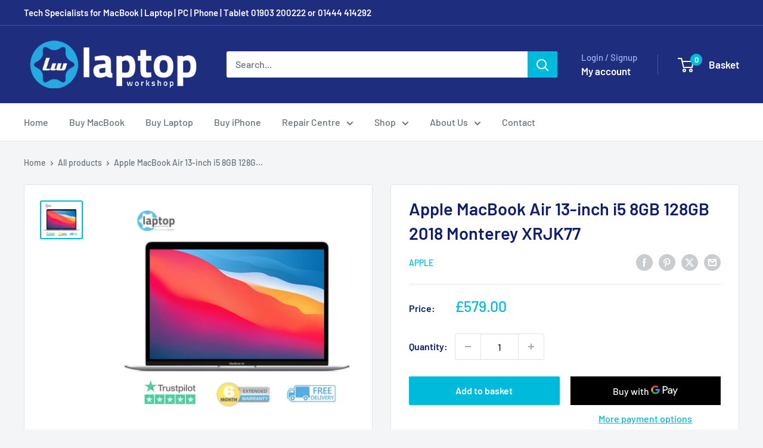

--- FILE ---
content_type: text/javascript
request_url: https://www.laptopworkshop.com/cdn/shop/t/9/assets/custom.js?v=102476495355921946141714407615
body_size: -589
content:
//# sourceMappingURL=/cdn/shop/t/9/assets/custom.js.map?v=102476495355921946141714407615
